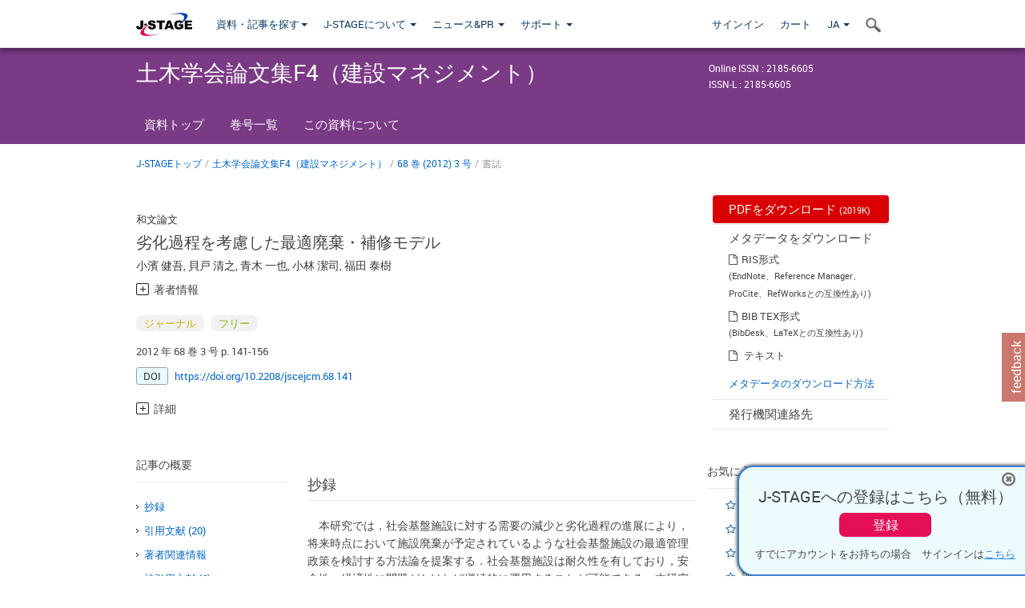

--- FILE ---
content_type: text/html;charset=utf-8
request_url: https://www.jstage.jst.go.jp/article/jscejcm/68/3/68_141/_article/_tab/-char/ja?cdstat=&nologrec=&tabId=INYUBNKN&revision=&_=1769991721115
body_size: 6524
content:
	<ul id="article-overview-references-list">


		<li>
				<span class="reference-num-txt" style="word-wrap:break-word">1) 例えば，White, D. J. : Markov Decision Process, Wiley, pp. 130-146, 1993.</span>
				<div class="clearfix"></div>
		</li>
		<br>


		<li>
				<span class="reference-num-txt" style="word-wrap:break-word">2) 例えば，Eckles, J. E. : Optimal maintenance with incomplete information, Operations Research, Vol. 16, pp. 1058-1067, 1968.</span>
				<div class="clearfix"></div>
		</li>
		<br>


		<li>
					<a class="bluelink-style" href="https://jlc.jst.go.jp/DN/JALC/00277349499?type=list&lang=ja&from=J-STAGE&dispptn=1" target="blank" rel="noopener noreferrer">
		<span class="reference-num-txt" style="word-wrap:break-word">3) Madanat, S. : Incorporating inspection decisions in pavement management, Transportation Research, Part B, Vol. 27B, pp. 425-438, 1993.</span>
					</a>
		<div class="clearfix"></div>
		</li>
		<br>


		<li>
					<a class="bluelink-style" href="https://jlc.jst.go.jp/DN/JALC/00025359923?type=list&lang=ja&from=J-STAGE&dispptn=1" target="blank" rel="noopener noreferrer">
		<span class="reference-num-txt" style="word-wrap:break-word">4) Madanat, S. and Ben-Akiva, M. : Optimal inspection and repair policies for infrastructure facilities, Transportation Science, Vol. 28, pp. 55-62, 1994.</span>
					</a>
		<div class="clearfix"></div>
		</li>
		<br>


		<li>
					<a class="bluelink-style" href="https://jlc.jst.go.jp/DN/JALC/00277144292?type=list&lang=ja&from=J-STAGE&dispptn=1" target="blank" rel="noopener noreferrer">
		<span class="reference-num-txt" style="word-wrap:break-word">5) Durango P. and Madanat S. : Optimal maintenance and repair policies for infrastructure facilities under uncertain deterioration rates: An adaptive control approach, Transportation Research, Part A, Vol. 36, pp. 763-778, 2002.</span>
					</a>
		<div class="clearfix"></div>
		</li>
		<br>


		<li>
				<span class="reference-num-txt" style="word-wrap:break-word">6) Lancaster, T. : The Econometric Analysis of Transition Data, Cambridge University Press, 1990.</span>
				<div class="clearfix"></div>
		</li>
		<br>


		<li>
				<span class="reference-num-txt" style="word-wrap:break-word">7) Gourieroux, C. : Econometrics of Qualitative Dependent Variables, Cambridge University Press, 2000.</span>
				<div class="clearfix"></div>
		</li>
		<br>


		<li>
				<span class="reference-num-txt" style="word-wrap:break-word">8) 坂井康人，慈道充，貝戸清之，小林潔司：都市高速道路のアセットマネジメント－リスク評価と財務分析－，建設マネジメント論文集，土木学会，Vol. 16，pp. 71-82，2009.</span>
				<div class="clearfix"></div>
		</li>
		<br>


		<li>
				<span class="reference-num-txt" style="word-wrap:break-word">9) 青木一也，小田宏一，児玉英二，貝戸清之，小林潔司：ロジックモデルを用いた舗装長寿命化のベンチマーキング評価，土木技術者実践論文集，Vol. 1，pp. 40-52，2010.</span>
				<div class="clearfix"></div>
		</li>
		<br>


		<li>
				<span class="reference-num-txt" style="word-wrap:break-word">10) 青木一也，山本浩司，小林潔司：トンネル照明システムの最適点検・更新政策，土木学会論文集，No. 805/VI-67，pp. 105-116，2005.</span>
				<div class="clearfix"></div>
		</li>
		<br>


		<li>
				<span class="reference-num-txt" style="word-wrap:break-word">11) 青木一也，山本浩司，小林潔司：時間依存型劣化過程を有するシステムの集計的最適点検・補修政策，土木学会論文集F，Vol. 62，No. 2，pp. 240-257，2006.</span>
				<div class="clearfix"></div>
		</li>
		<br>


		<li>
				<span class="reference-num-txt" style="word-wrap:break-word">12) 津田尚胤，貝戸清之，青木一也，小林潔司：橋梁劣化予測のためのマルコフ推移確率の推定，土木学会論文集，No. 801/I-73，pp. 68-82，2005.</span>
				<div class="clearfix"></div>
		</li>
		<br>


		<li>
				<span class="reference-num-txt" style="word-wrap:break-word">13) 貝戸清之，保田敬一，小林潔司，大和田慶：平均費用法に基づいた橋梁の最適補修戦略，土木学会論文集，No. 801/I-73，pp. 83-96，2005.</span>
				<div class="clearfix"></div>
		</li>
		<br>


		<li>
				<span class="reference-num-txt" style="word-wrap:break-word">14) 小林潔司：分権的ライフサイクル費用評価と集計的効率性，土木学会論文集，No. 793/IV-68，pp. 59-71，2005.</span>
				<div class="clearfix"></div>
		</li>
		<br>


		<li>
				<span class="reference-num-txt" style="word-wrap:break-word">15) 織田澤利守，石原克治，小林潔司，近藤佳史：経済的寿命を考慮した最適修繕政策，土木学会論文集，No. 772/IV-65，pp. 169-184，2004.</span>
				<div class="clearfix"></div>
		</li>
		<br>


		<li>
				<span class="reference-num-txt" style="word-wrap:break-word">16) Dixit, A. K. and Pindyck, R. S. : Investment UndeUncertainty, Princeton University Press, 1994.</span>
				<div class="clearfix"></div>
		</li>
		<br>


		<li>
				<span class="reference-num-txt" style="word-wrap:break-word">17) Trigeorgis, L. : Real Options, Managerial Flexibilitand Strategy in Resource Allocation, The MIT Press1996.</span>
				<div class="clearfix"></div>
		</li>
		<br>


		<li>
				<span class="reference-num-txt" style="word-wrap:break-word">18) 森村英典，高橋幸雄：マルコフ解析，日科技連，1979.</span>
				<div class="clearfix"></div>
		</li>
		<br>


		<li>
				<span class="reference-num-txt" style="word-wrap:break-word">19) 玉越隆史，大久保雅憲，市川明広，武田達也：橋梁の架替に関する調査結果(IV)，国土技術政策総合研究所資料，No. 444，2008.</span>
				<div class="clearfix"></div>
		</li>
		<br>


		<li>
				<span class="reference-num-txt" style="word-wrap:break-word">20) 国土交通省道路局都市・地域整備局：費用便益分析マニュアル，2008.</span>
				<div class="clearfix"></div>
		</li>
		<br>
	</ul>


--- FILE ---
content_type: text/html;charset=utf-8
request_url: https://www.jstage.jst.go.jp/article/jscejcm/68/3/68_141/_article/_tab/-char/ja?cdstat=&nologrec=&tabId=HINYUBNKN&revision=&_=1769991721116
body_size: 2961
content:

		<p class="global-para-14">
			<a href="https://jlc.jst.go.jp/DN/JLC/20099647665?type=list&lang=ja&from=J-STAGE&dispptn=1" target="_blank" rel="noopener noreferrer" class="bluelink-style">Daijiro Mizutani. Variability in an Optimal Infrastructure Management Policy by Internalization of Seismic Risk. Journal of Disaster Research. 2018, Vol.13, No.6, p.1062. </a>
		</p>

		<p class="global-para-14">
			<a href="https://jlc.jst.go.jp/DN/JLC/20187081135?type=list&lang=ja&from=J-STAGE&dispptn=1" target="_blank" rel="noopener noreferrer" class="bluelink-style">Kiyoyuki KAITO, Kiyoshi KOBAYASHI, Kazuya AOKI, et al. EVALUATION OF DETERIORATION RATES OF PAVEMENTS USING SPATIAL MAPPING: PRACTICE IN MYANMAR. Journal of Japan Society of Civil Engineers, Ser. F5 (Professional Practices in Civil Engineering). 2021, Vol.77, No.1, p.84. </a>
		</p>

		<p class="global-para-14">
			<a href="https://jlc.jst.go.jp/DN/JLC/20204109927?type=list&lang=ja&from=J-STAGE&dispptn=1" target="_blank" rel="noopener noreferrer" class="bluelink-style">Akihiro Yamane, Kodo Ito, Yoshiyuki Higuchi. Optimal Policies of Social Infrastructures Maintenance using Shock and Damage Model. International Journal of Mathematical Engineering and Management Sciences. 2021, Vol.6, No.6, p.1646. </a>
		</p>

		<p class="global-para-14">
			<a href="https://jlc.jst.go.jp/DN/JLC/20204802064?type=list&lang=ja&from=J-STAGE&dispptn=1" target="_blank" rel="noopener noreferrer" class="bluelink-style">Tatsuhito KONO, Makine SHIMA, Daijiro MIZUTANI. OPTIMAL MAINTENANCE POLICIES CONSIDERING THE MARGINAL COST OF PUBLIC FUNDS. Journal of Japan Society of Civil Engineers, Ser. D3 (Infrastructure Planning and Management). 2021, Vol.77, No.4, p.389. </a>
		</p>

		<p class="global-para-14">
			<a href="https://jlc.jst.go.jp/DN/JLC/20218466252?type=list&lang=ja&from=J-STAGE&dispptn=1" target="_blank" rel="noopener noreferrer" class="bluelink-style">Kiyoyuki KAITO, Mitsuru JIDO, Daijiro MIZUTANI, et al. EX-POST EVALUATION OF THE EFFECTS OF LIFESPAN-EXTENDING TECHNOLOGY BASED ON STEPWISE DETERIORATION HETEROGENEITY. Journal of Japan Society of Civil Engineers, Ser. F4 (Construction and Management). 2022, Vol.78, No.1, p.99. </a>
		</p>

		<p class="global-para-14">
			<a href="https://jlc.jst.go.jp/DN/JLC/20288710682?type=list&lang=ja&from=J-STAGE&dispptn=1" target="_blank" rel="noopener noreferrer" class="bluelink-style">Tatsuhito KONO, Makine SHIMA, Tomohiro NEZU, et al. LONG-RUN OPTIMAL ROAD MAINTENANCE POLICIES CONSIDERING THE MARGINAL COST OF PUBLIC FUND. Japanese Journal of JSCE. 2023, Vol.79, No.11, p.n/a. </a>
		</p>
